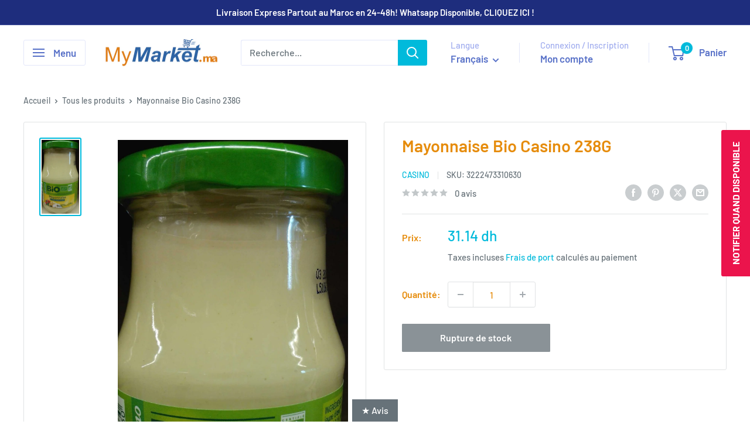

--- FILE ---
content_type: text/javascript; charset=utf-8
request_url: https://www.mymarket.ma/products/mayonnaise-bio-casino-238g.js
body_size: 247
content:
{"id":4721593548878,"title":"Mayonnaise Bio Casino 238G","handle":"mayonnaise-bio-casino-238g","description":"","published_at":"2021-03-01T15:02:40+01:00","created_at":"2020-05-29T20:44:34+00:00","vendor":"Casino","type":"Alimentation","tags":["Alimentation","Alimentation: BIO","Alimentation: Bio \u0026 Sans Gluten","Alimentation: Condiments et sauces","Alimentation: Mayonnaise","Alimentation: Moutarde Ketchup Mayonnaise","Alimentation: Épicerie salée"],"price":3114,"price_min":3114,"price_max":3114,"available":false,"price_varies":false,"compare_at_price":0,"compare_at_price_min":0,"compare_at_price_max":0,"compare_at_price_varies":false,"variants":[{"id":32276385136718,"title":"Default Title","option1":"Default Title","option2":null,"option3":null,"sku":"3222473310630","requires_shipping":true,"taxable":true,"featured_image":null,"available":false,"name":"Mayonnaise Bio Casino 238G","public_title":null,"options":["Default Title"],"price":3114,"weight":238,"compare_at_price":0,"inventory_management":"shopify","barcode":"3222473310630","requires_selling_plan":false,"selling_plan_allocations":[]}],"images":["\/\/cdn.shopify.com\/s\/files\/1\/0248\/9771\/6302\/products\/9798.jpg?v=1590785096"],"featured_image":"\/\/cdn.shopify.com\/s\/files\/1\/0248\/9771\/6302\/products\/9798.jpg?v=1590785096","options":[{"name":"Title","position":1,"values":["Default Title"]}],"url":"\/products\/mayonnaise-bio-casino-238g","media":[{"alt":null,"id":7141007130702,"position":1,"preview_image":{"aspect_ratio":0.509,"height":2426,"width":1234,"src":"https:\/\/cdn.shopify.com\/s\/files\/1\/0248\/9771\/6302\/products\/9798.jpg?v=1590785096"},"aspect_ratio":0.509,"height":2426,"media_type":"image","src":"https:\/\/cdn.shopify.com\/s\/files\/1\/0248\/9771\/6302\/products\/9798.jpg?v=1590785096","width":1234}],"requires_selling_plan":false,"selling_plan_groups":[]}

--- FILE ---
content_type: text/javascript; charset=utf-8
request_url: https://www.mymarket.ma/products/mayonnaise-bio-casino-238g.js
body_size: -405
content:
{"id":4721593548878,"title":"Mayonnaise Bio Casino 238G","handle":"mayonnaise-bio-casino-238g","description":"","published_at":"2021-03-01T15:02:40+01:00","created_at":"2020-05-29T20:44:34+00:00","vendor":"Casino","type":"Alimentation","tags":["Alimentation","Alimentation: BIO","Alimentation: Bio \u0026 Sans Gluten","Alimentation: Condiments et sauces","Alimentation: Mayonnaise","Alimentation: Moutarde Ketchup Mayonnaise","Alimentation: Épicerie salée"],"price":3114,"price_min":3114,"price_max":3114,"available":false,"price_varies":false,"compare_at_price":0,"compare_at_price_min":0,"compare_at_price_max":0,"compare_at_price_varies":false,"variants":[{"id":32276385136718,"title":"Default Title","option1":"Default Title","option2":null,"option3":null,"sku":"3222473310630","requires_shipping":true,"taxable":true,"featured_image":null,"available":false,"name":"Mayonnaise Bio Casino 238G","public_title":null,"options":["Default Title"],"price":3114,"weight":238,"compare_at_price":0,"inventory_management":"shopify","barcode":"3222473310630","requires_selling_plan":false,"selling_plan_allocations":[]}],"images":["\/\/cdn.shopify.com\/s\/files\/1\/0248\/9771\/6302\/products\/9798.jpg?v=1590785096"],"featured_image":"\/\/cdn.shopify.com\/s\/files\/1\/0248\/9771\/6302\/products\/9798.jpg?v=1590785096","options":[{"name":"Title","position":1,"values":["Default Title"]}],"url":"\/products\/mayonnaise-bio-casino-238g","media":[{"alt":null,"id":7141007130702,"position":1,"preview_image":{"aspect_ratio":0.509,"height":2426,"width":1234,"src":"https:\/\/cdn.shopify.com\/s\/files\/1\/0248\/9771\/6302\/products\/9798.jpg?v=1590785096"},"aspect_ratio":0.509,"height":2426,"media_type":"image","src":"https:\/\/cdn.shopify.com\/s\/files\/1\/0248\/9771\/6302\/products\/9798.jpg?v=1590785096","width":1234}],"requires_selling_plan":false,"selling_plan_groups":[]}

--- FILE ---
content_type: text/javascript; charset=utf-8
request_url: https://www.mymarket.ma/products/mayonnaise-bio-casino-238g.js?currency=MAD&country=MA
body_size: 240
content:
{"id":4721593548878,"title":"Mayonnaise Bio Casino 238G","handle":"mayonnaise-bio-casino-238g","description":"","published_at":"2021-03-01T15:02:40+01:00","created_at":"2020-05-29T20:44:34+00:00","vendor":"Casino","type":"Alimentation","tags":["Alimentation","Alimentation: BIO","Alimentation: Bio \u0026 Sans Gluten","Alimentation: Condiments et sauces","Alimentation: Mayonnaise","Alimentation: Moutarde Ketchup Mayonnaise","Alimentation: Épicerie salée"],"price":3114,"price_min":3114,"price_max":3114,"available":false,"price_varies":false,"compare_at_price":0,"compare_at_price_min":0,"compare_at_price_max":0,"compare_at_price_varies":false,"variants":[{"id":32276385136718,"title":"Default Title","option1":"Default Title","option2":null,"option3":null,"sku":"3222473310630","requires_shipping":true,"taxable":true,"featured_image":null,"available":false,"name":"Mayonnaise Bio Casino 238G","public_title":null,"options":["Default Title"],"price":3114,"weight":238,"compare_at_price":0,"inventory_management":"shopify","barcode":"3222473310630","requires_selling_plan":false,"selling_plan_allocations":[]}],"images":["\/\/cdn.shopify.com\/s\/files\/1\/0248\/9771\/6302\/products\/9798.jpg?v=1590785096"],"featured_image":"\/\/cdn.shopify.com\/s\/files\/1\/0248\/9771\/6302\/products\/9798.jpg?v=1590785096","options":[{"name":"Title","position":1,"values":["Default Title"]}],"url":"\/products\/mayonnaise-bio-casino-238g","media":[{"alt":null,"id":7141007130702,"position":1,"preview_image":{"aspect_ratio":0.509,"height":2426,"width":1234,"src":"https:\/\/cdn.shopify.com\/s\/files\/1\/0248\/9771\/6302\/products\/9798.jpg?v=1590785096"},"aspect_ratio":0.509,"height":2426,"media_type":"image","src":"https:\/\/cdn.shopify.com\/s\/files\/1\/0248\/9771\/6302\/products\/9798.jpg?v=1590785096","width":1234}],"requires_selling_plan":false,"selling_plan_groups":[]}

--- FILE ---
content_type: text/javascript; charset=utf-8
request_url: https://www.mymarket.ma/products/mayonnaise-bio-casino-238g.js?currency=MAD&country=MA
body_size: -390
content:
{"id":4721593548878,"title":"Mayonnaise Bio Casino 238G","handle":"mayonnaise-bio-casino-238g","description":"","published_at":"2021-03-01T15:02:40+01:00","created_at":"2020-05-29T20:44:34+00:00","vendor":"Casino","type":"Alimentation","tags":["Alimentation","Alimentation: BIO","Alimentation: Bio \u0026 Sans Gluten","Alimentation: Condiments et sauces","Alimentation: Mayonnaise","Alimentation: Moutarde Ketchup Mayonnaise","Alimentation: Épicerie salée"],"price":3114,"price_min":3114,"price_max":3114,"available":false,"price_varies":false,"compare_at_price":0,"compare_at_price_min":0,"compare_at_price_max":0,"compare_at_price_varies":false,"variants":[{"id":32276385136718,"title":"Default Title","option1":"Default Title","option2":null,"option3":null,"sku":"3222473310630","requires_shipping":true,"taxable":true,"featured_image":null,"available":false,"name":"Mayonnaise Bio Casino 238G","public_title":null,"options":["Default Title"],"price":3114,"weight":238,"compare_at_price":0,"inventory_management":"shopify","barcode":"3222473310630","requires_selling_plan":false,"selling_plan_allocations":[]}],"images":["\/\/cdn.shopify.com\/s\/files\/1\/0248\/9771\/6302\/products\/9798.jpg?v=1590785096"],"featured_image":"\/\/cdn.shopify.com\/s\/files\/1\/0248\/9771\/6302\/products\/9798.jpg?v=1590785096","options":[{"name":"Title","position":1,"values":["Default Title"]}],"url":"\/products\/mayonnaise-bio-casino-238g","media":[{"alt":null,"id":7141007130702,"position":1,"preview_image":{"aspect_ratio":0.509,"height":2426,"width":1234,"src":"https:\/\/cdn.shopify.com\/s\/files\/1\/0248\/9771\/6302\/products\/9798.jpg?v=1590785096"},"aspect_ratio":0.509,"height":2426,"media_type":"image","src":"https:\/\/cdn.shopify.com\/s\/files\/1\/0248\/9771\/6302\/products\/9798.jpg?v=1590785096","width":1234}],"requires_selling_plan":false,"selling_plan_groups":[]}